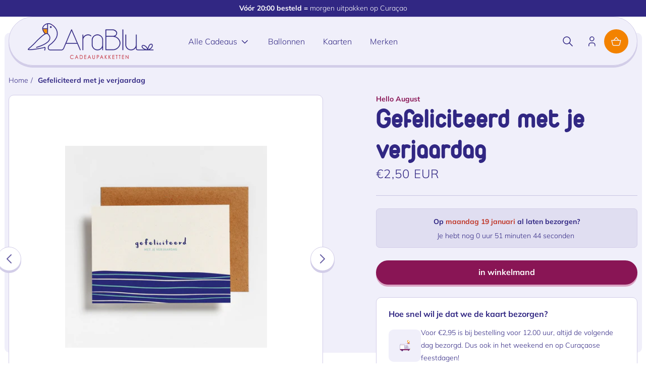

--- FILE ---
content_type: text/css
request_url: https://arablu.gifts/cdn/shop/t/38/assets/component-usp-bar.css?v=70651341411107555181736015286
body_size: -359
content:
.usp-bar{overflow:hidden;font-size:1.4rem;font-weight:400;padding-left:.5rem;padding-right:.5rem}.usp-bar p{margin:0}.usp-bar strong{font-weight:700}.usp-bar__inner{display:flex;min-height:30px;width:100%;justify-content:space-between}@media (max-width: 768px){.usp-bar__inner{position:relative}}.usp-bar__item{display:flex!important;min-height:30px!important;align-items:center}@media (max-width: 768px){.usp-bar__item{min-height:30px!important;display:flex!important;justify-content:center!important;align-items:center!important;position:absolute;height:100%;left:0;right:0;visibility:hidden;flex:1 0 100%;justify-content:center;margin:0;transition:var(--duration-long) ease;opacity:0}.usp-bar__item.active{opacity:1;visibility:visible}}.usp-bar__item span{font-weight:400}.usp-bar__item img{max-width:2rem;height:auto;margin-right:.7rem}.usp-bar__item svg{margin-right:7px;width:14px;flex-basis:14px;color:rgba(var(--color-base-accent-1),1)}
/*# sourceMappingURL=/cdn/shop/t/38/assets/component-usp-bar.css.map?v=70651341411107555181736015286 */


--- FILE ---
content_type: text/css
request_url: https://arablu.gifts/cdn/shop/t/38/assets/section-main-product.css?v=125234136701690503791736015286
body_size: 2556
content:
@media screen and (max-width: 749px){.product{padding-left:calc(var(--gutter-width) / 2);padding-right:calc(var(--gutter-width) / 2)}.product>.product__media-wrapper,.product>.product__info-wrapper{display:contents}.product>.product__media-wrapper>*:not(.visually-hidden):not(.product__media-gallery),.product>.product__info-wrapper>*:not(.visually-hidden):not(.product__media-gallery){width:100%}}.product--no-media{max-width:57rem;margin:0 auto}@media screen and (min-width: 750px){.product__media-wrapper{padding-right:0}.product__info-wrapper{padding-left:0;padding-bottom:0}}.product-section{position:relative;padding-top:calc(var(--header-height) / 2)}.product__badge{z-index:1;top:2rem;display:flex;flex-wrap:wrap;left:2rem;position:absolute}@media screen and (max-width: 749px){.product__badge{top:4rem;left:4rem}}.product__badge>*{margin-bottom:.5rem}@media screen and (max-width: 749px){.product__link-button{width:100%}}.product__badge>*+*{margin-left:.9rem}media-gallery{display:block;position:relative}.product-images-slider{background-color:rgba(var(--color-base-background-1),1)}.product__media-wrapper media-gallery{display:flex;order:-1}@media screen and (max-width: 749px){.product__media-wrapper media-gallery .thumbnail-slider{margin-left:-.5rem;padding-left:.5rem;margin-top:2rem}}@media screen and (min-width: 750px){.product__media-wrapper media-gallery .thumbnail-slider{flex-basis:7.5rem;margin-top:2.4rem}}@media screen and (min-width: 750px){.product__media-wrapper media-gallery .product-images-slider{flex-grow:1;width:100%;align-self:center;padding:10rem}}@media screen and (max-width: 749px){.product__media-wrapper media-gallery{display:grid;grid-template-rows:auto 1fr;grid-template-columns:100%}.product__media-wrapper media-gallery .product-images-slider{padding:4rem}}.thumbnail-list{gap:1.6rem}.thumbnail-list .thumbnail{-webkit-appearance:none;appearance:none;color:inherit;background:none;cursor:pointer;padding:1rem;width:8.7rem;height:10rem;background-color:rgba(var(--color-base-background-1),1)}.thumbnail-list .thumbnail img{object-fit:contain;width:100%;height:100%}.thumbnail-list .thumbnail[aria-current=true]{border-color:rgb(var(--color-foreground));box-shadow:0 0 0 .2rem rgb(var(--color-foreground))}.thumbnail-list .thumbnail__badge{position:absolute;width:3.2rem;height:3.2rem;background-color:rgb(var(--color-base-background-1));border-radius:100%;display:flex;align-items:center;justify-content:center;left:calc(50% - 1.6rem);top:calc(50% - 1.6rem);box-shadow:0 2.28571px 17.1429px #2b345e3d}.thumbnail-list .thumbnail__badge svg{flex-basis:1rem;width:1rem}.thumbnail-list .thumbnail-list__item{position:relative}@media screen and (max-width: 749px){.thumbnail-list{gap:1rem;padding-top:1rem;margin-left:-2px}.thumbnail-list .thumbnail{width:6rem;height:7rem;border-radius:.4rem}.thumbnail-list .thumbnail:first-child{margin-left:2px}}.product-section .main-product-background{min-height:calc(50vh + var(--header-bottom-position));height:calc(60rem + var(--header-bottom-position));max-height:calc(70vh + var(--header-bottom-position))}@media screen and (max-width: 749px){.product-section .main-product-background{display:none}}.product-section .product__media-gallery{min-height:50vh;flex-direction:column}@media screen and (min-width: 750px){.product-section .product__media-gallery{background-color:transparent}}@media screen and (max-width: 749px){.product-section .product__media-gallery{background:linear-gradient(180deg,rgba(var(--color-background),1) 50%,rgba(var(--color-background),0) 50%);min-height:unset;max-height:unset;height:auto;padding-top:calc(var(--outer-margin));margin-left:calc(var(--outer-margin) * -1);margin-right:calc(var(--outer-margin) * -1);width:calc(100% - (var(--outer-margin) * 2));padding-left:var(--outer-margin);padding-right:var(--outer-margin);flex:1 0 calc(100% - (var(--outer-margin) * 2));padding-bottom:2rem}}[data-copy-height]{position:absolute;z-index:-1;top:0;left:0;right:0;margin-left:auto;margin-right:auto}@media screen and (max-width: 749px){.product-section{margin-top:0;padding-top:0}}@media screen and (min-width: 750px){.product__info-container--sticky{position:sticky;top:3rem;z-index:2}.product__media-container .slider-buttons{display:none}}.shopify-payment-button__button{border-radius:0;font-family:inherit;min-height:4.6rem}.shopify-payment-button__button [role=button].focused,.no-js .shopify-payment-button__button [role=button]:focus{outline:.2rem solid rgba(var(--color-foreground),.5)!important;outline-offset:.3rem;box-shadow:0 0 0 .1rem rgba(var(--color-button),var(--alpha-button-border)),0 0 0 .3rem rgb(var(--color-background)),0 0 .5rem .4rem rgba(var(--color-foreground),.3)!important}.shopify-payment-button__button [role=button]:focus:not(:focus-visible){outline:0;box-shadow:none!important}.shopify-payment-button__button [role=button]:focus-visible{outline:.2rem solid rgba(var(--color-foreground),.5)!important;box-shadow:0 0 0 .1rem rgba(var(--color-button),var(--alpha-button-border)),0 0 0 .3rem rgb(var(--color-background)),0 0 .5rem .4rem rgba(var(--color-foreground),.3)!important}.shopify-payment-button__button--unbranded{background-color:rgba(var(--color-button),var(--alpha-button-background));box-shadow:0 0 0 .1rem rgba(var(--color-button),var(--alpha-button-border));color:rgb(var(--color-button-text));font-size:1.4rem;line-height:1.2;letter-spacing:.07rem}.shopify-payment-button__button--unbranded::selection{background-color:rgba(var(--color-button-text),.3)}.shopify-payment-button__button--unbranded:hover,.shopify-payment-button__button--unbranded:hover:not([disabled]){background-color:rgba(var(--color-button),var(--alpha-button-background));box-shadow:0 0 0 .2rem rgba(var(--color-button),var(--alpha-button-border))}.shopify-payment-button__more-options{margin:1.6rem 0 1rem;font-size:1.2rem;line-height:1.5;letter-spacing:.05rem;text-decoration:underline;text-underline-offset:.3rem}.shopify-payment-button__button--hidden{display:none}.product-form{display:block}.product-form__error-message-wrapper:not([hidden]){display:flex;align-items:flex-start;font-size:1.2rem;margin-bottom:1.5rem}.product-form__error-message-wrapper svg{flex-shrink:0;width:1.2rem;height:1.2rem;margin-right:.7rem;margin-top:.5rem}.product-form__input{flex:0 0 100%;padding:0;margin:0 0 1.2rem;min-width:fit-content;border:none}variant-radios,variant-selects{display:block}variant-radios fieldset{display:flex;column-gap:1rem}.product-form__input--dropdown{margin-bottom:1.6rem}.product-form__input .form__label{padding-left:0}fieldset.product-form__input .form__label{margin-bottom:.2rem}.product-form__input input[type=radio]{clip:rect(0,0,0,0);overflow:hidden;position:absolute;height:1px;width:1px}.product-form__input input[type=radio]+label{border:.1rem solid rgba(var(--color-base-accent-1),.15);border-radius:.3rem;color:rgb(var(--color-foreground));display:inline-block;padding:2rem;font-size:1.4rem;line-height:1.3;text-align:center;transition:border var(--duration-short) ease;cursor:pointer;flex:1;position:relative}@media screen and (max-width: 749px){.product-form__input input[type=radio]+label{padding:1rem .5rem}}.product-form__input input[type=radio]+label .popular{position:absolute;top:0;height:1.5rem;margin-top:-.75rem;margin-left:auto;margin-right:auto;left:0;right:0;width:fit-content;background-color:rgb(var(--color-base-accent-2));color:rgb(var(--color-base-background-1));text-transform:uppercase;padding:.25rem .75rem;font-size:1rem;letter-spacing:.02em;border-radius:3rem;line-height:1;font-weight:700}.product-form__input input[type=radio]+label .variant-name{font-weight:700;font-size:1.4rem;display:block}.product-form__input input[type=radio]+label .variant-price{font-size:1.2rem}.product-form__input input[type=radio]+label:hover{border:.1rem solid rgb(var(--color-foreground))}.product-form__input input[type=radio]:checked+label{background-color:rgba(var(--color-foreground),.1);border-color:rgba(var(--color-foreground),1)}@media screen and (forced-colors: active){.product-form__input input[type=radio]:checked+label{text-decoration:underline}}.product-form__input input[type=radio]:checked+label::selection{background-color:rgba(var(--color-background),.3)}.product-form__input input[type=radio]:disabled+label{border-color:rgba(var(--color-foreground),.1);color:rgba(var(--color-foreground),.4);text-decoration:line-through}.product-form__input input[type=radio]:focus-visible+label{box-shadow:0 0 0 .3rem rgb(var(--color-background)),0 0 0 .5rem rgba(var(--color-foreground),.55)}.product-form__input input[type=radio].focused+label,.no-js .shopify-payment-button__button [role=button]:focus+label{box-shadow:0 0 0 .3rem rgb(var(--color-background)),0 0 0 .5rem rgba(var(--color-foreground),.55)}.no-js .product-form__input input[type=radio]:focus:not(:focus-visible)+label{box-shadow:none}.product-form__input .select{max-width:25rem}.external-buy-button img{margin-left:1rem}.product-form__submit svg{flex-basis:2.5rem;width:2.5rem}.no-js .product-form__submit.button--secondary{--color-button: var(--color-base-accent-1);--color-button-text: var(--color-base-solid-button-labels);--alpha-button-background: 1}.product-form__submit[aria-disabled=true]+.shopify-payment-button,.product-form__submit[disabled]+.shopify-payment-button{display:none}@media screen and (forced-colors: active){.product-form__submit[aria-disabled=true]{color:Window}}.shopify-payment-button__more-options{color:rgb(var(--color-foreground))}.shopify-payment-button__button{font-size:1.5rem;letter-spacing:.1rem}.product__info-container>*:not(.product__title)+*:not(:last-child):not(.product__title){margin:2.5rem 0}.product__info-container .product__description{margin:2.5rem 0 1.2rem}.product__text{margin-bottom:0}.product__buy-buttons{display:flex;align-items:center;gap:1.6rem}.product__buy-buttons product-form{flex:1}.product__countdown{padding:1rem;display:block;align-items:center;text-align:center;justify-content:center;font-size:1.4rem;font-weight:500;background-color:rgba(var(--color-background),.5);border-radius:.5rem}.product__countdown>*{display:inline}.product__countdown>div{display:block}.product__countdown svg{width:1.6rem;height:1.6rem}.product__countdown svg,.product__countdown p{display:inline}.product__shipping-options{padding:2.4rem;margin-top:3.5rem}.product__shipping-options>*:first-child{margin-top:0}.product__shipping-option{display:flex;align-items:center;gap:1.6rem;font-size:1.4rem}.product__shipping-option p{margin:0}.product__shipping-option+.product__shipping-option{margin-top:1.5rem}.product__shipping-option-image{width:6.4rem;height:6.4rem;display:flex;align-items:center;justify-content:center;object-fit:cover;flex:1 0 6.4rem;padding:2rem}.product__shipping-option-image img{width:100%;height:100%}a.product__text{display:block;text-decoration:none;color:rgba(var(--color-foreground),.75)}.product__text.caption-with-letter-spacing{text-transform:uppercase}@media screen and (max-width: 749px){.product__tabs,.product__accordion{order:3;width:100%}}@media screen and (min-width: 750px){.product__tabs{margin-top:2.5rem}}.product__title{word-break:break-word;margin:0}@media screen and (max-width: 749px){.product__title{margin-top:0}.product__title span{display:block}}.product__title+.product__text.caption-with-letter-spacing{margin-top:-1.5rem}.product__text.caption-with-letter-spacing+.product__title{margin-top:0}.product .price{align-items:flex-start}.product .price--sold-out .price__badge-sold-out{background:transparent;color:rgb(var(--color-background));padding:1rem 1.6rem 0 .6rem;border:none}.product .price--sold-out .price__badge-sale{display:none}@media screen and (min-width: 750px){.product__info-container .price--on-sale .price-item--regular{font-size:1.6rem}.product__info-container>*:first-child{margin-top:0}}.product__description-title{font-weight:600}.product--no-media .product__title,.product--no-media .product__text,.product--no-media noscript .product-form__input{text-align:center}.product--no-media noscript .product-form__input,.product--no-media .share-button{max-width:100%}.product--no-media fieldset.product-form__input,.product--no-media .product-form__quantity,.product--no-media .product-form__input--dropdown,.product--no-media .share-button,.product--no-media .product__view-details,.product--no-media .product__pickup-availabilities,.product--no-media .product-form{display:flex;align-items:center;justify-content:center;text-align:center}.product--no-media .product-form{flex-direction:column}.product--no-media .product-form>.form{max-width:30rem;width:100%}.product--no-media .product-form__quantity,.product--no-media .product-form__input--dropdown{flex-direction:column;max-width:100%}.product--no-media fieldset.product-form__input{flex-wrap:wrap;margin:0 auto 1.2rem}.product--no-media .product__info-container>modal-opener{display:block;text-align:center}.product--no-media .product-popup-modal__button{padding-right:0}.product--no-media .price{justify-content:center}.product--no-media .product__info-wrapper{padding-left:0}.product__media-thumbnail{width:100%;height:0;-webkit-appearance:none;appearance:none;-webkit-apperance:none;background-color:transparent;border:none;cursor:pointer;display:block;margin:0;padding:0}.product__media-thumbnail img{pointer-events:none;display:block;max-width:100%;position:absolute;top:0;left:0;height:100%;width:100%;object-fit:cover;object-position:center center}.product__media-badge{position:absolute;top:1rem;left:1rem;z-index:1}.slider-thumbnails{width:95px;flex:0 0 95px}.slider-thumbnails .slider__slide{margin-bottom:calc(var(--gutter-width) / 2)}.product__media-list .product__media-item{width:100%}.product__media-list{max-width:40rem;margin:0 auto}@media screen and (min-width: 750px){.product-images-slider .slider-button--prev{margin-left:-2.4rem}.product-images-slider .slider-button--next{margin-right:-2.4rem}}@media screen and (max-width: 749px){.product-images-slider .slider-button--prev,.product-images-slider .slider-button--next{top:calc(100% - 3.4rem)}}@media screen and (max-width: 749px){.slider.slider--mobile.product__media-list{padding-bottom:0;margin-bottom:.5rem}.slider.product__media-list::-webkit-scrollbar{height:.2rem;width:.2rem}.product__media-list::-webkit-scrollbar-thumb{background-color:rgb(var(--color-foreground))}.product__media-list::-webkit-scrollbar-track{background-color:rgba(var(--color-foreground),.2)}}@media screen and (min-width: 750px){.product-media-modal__content>.product__media-item--variant.product__media-item--variant{display:none}.product-media-modal__content>.product__media-item--variant:first-child{display:block}}.product__media-item--variant{display:none}.product__media-item--variant:first-child{display:block}@media screen and (min-width: 750px) and (max-width: 989px){.product__media-list .product__media-item:first-child{padding-left:0}.product__media-list .product__media-item{padding:0 0 .5rem;width:100%}}.product__media-icon .icon{width:1.2rem;height:1.4rem}.product__media-icon{background-color:rgb(var(--color-background));border-radius:50%;border:.1rem solid rgba(var(--color-foreground),.1);color:rgb(var(--color-foreground));display:flex;align-items:center;justify-content:center;height:3rem;width:3rem;position:absolute;left:1.5rem;top:1.5rem;z-index:1;transition:color var(--duration-short) ease,opacity var(--duration-short) ease}@media screen and (max-width: 749px){.product__media-icon{left:auto;top:0;right:0}}.product__media-video .product__media-icon{opacity:1}.product__modal-opener--image .product__media-toggle:hover{cursor:zoom-in}.product__modal-opener:hover .product__media-icon{border:.1rem solid rgba(var(--color-foreground),.1)}@media screen and (min-width: 750px){.grid__item.product__media-item--full{width:100%}}@media screen and (min-width: 990px){.product__modal-opener .product__media-icon{opacity:0}.product__modal-opener:hover .product__media-icon,.product__modal-opener:focus .product__media-icon{opacity:1}}.product__media-item>*{display:block;position:relative}.product__media-toggle{background-color:transparent;border:none;cursor:pointer;display:block;margin:0;padding:0;position:absolute;top:0;left:0;z-index:2;height:100%;width:100%}.product-media-modal{background-color:rgb(var(--color-background));height:100%;position:fixed;top:0;left:0;width:100%;visibility:hidden;opacity:0;z-index:-1}.product-media-modal[open]{visibility:visible;opacity:1;z-index:101}.product-media-modal__dialog{display:flex;align-items:center;height:100vh}.product-media-modal__content{max-height:100vh;width:100%;overflow:auto}.product-media-modal__content>*:not(.active),.product__media-list .deferred-media{display:none}@media screen and (min-width: 750px){.product-media-modal__content{padding-bottom:2rem}.product-media-modal__content>*:not(.active){display:block}.product__modal-opener:not(.product__modal-opener--image){display:none}.product__media-list .deferred-media{display:block}}.product-media-modal__content>*{display:block;height:auto;margin:auto;border:.1rem solid rgba(var(--color-foreground),.04)}.product-media-modal__content .media{background:none}.product-media-modal__model{width:100%}.product-media-modal__toggle{background-color:rgb(var(--color-background));border:.1rem solid rgba(var(--color-foreground),.1);border-radius:50%;color:rgba(var(--color-foreground),.55);display:flex;align-items:center;justify-content:center;cursor:pointer;right:2rem;padding:1.2rem;position:fixed;z-index:2;top:2rem;width:4rem;height:4rem}.product-media-modal__content .deferred-media{width:100%}@media screen and (min-width: 750px){.product-media-modal__content{padding:2rem 11rem}.product-media-modal__content>*{width:100%}.product-media-modal__content>*+*{margin-top:2rem}.product-media-modal__toggle{right:5rem;top:2.2rem}}@media screen and (min-width: 990px){.product-media-modal__content{padding:2rem 11rem}.product-media-modal__content>*+*{margin-top:1.5rem}.product-media-modal__content{padding-bottom:1.5rem}.product-media-modal__toggle{right:5rem}}.product-media-modal__toggle:hover{color:rgba(var(--color-foreground),.75)}.product-media-modal__toggle .icon{height:auto;margin:0;width:2.2rem}
/*# sourceMappingURL=/cdn/shop/t/38/assets/section-main-product.css.map?v=125234136701690503791736015286 */


--- FILE ---
content_type: text/css
request_url: https://arablu.gifts/cdn/shop/t/38/assets/component-accordion.css?v=165505109312764516911736015286
body_size: -432
content:
.accordion summary{display:flex;position:relative;line-height:1}.accordion details{padding:2rem 2.4rem}.accordion .summary__title{display:flex;flex:1}.accordion+.accordion{margin-top:2rem}.accordion{margin-top:2.5rem;margin-bottom:0;border-top:.1rem solid rgba(var(--color-foreground),.08);border-bottom:.1rem solid rgba(var(--color-foreground),.08)}.accordion__title{display:inline-block;max-width:calc(100% - 6rem);min-height:1.6rem;margin:0;word-break:break-word;font-weight:700}@media screen and (max-width: 749px){.accordion__title{padding-top:.8rem;padding-bottom:.8rem}}.accordion .icon-accordion{align-self:center;min-width:1.6rem;margin-right:1rem;fill:rgb(var(--color-foreground))}.accordion details[open]>summary .icon-caret{transform:rotate(180deg)}.accordion__content{margin-top:2rem;word-break:break-word}.accordion__content img{max-width:100%}
/*# sourceMappingURL=/cdn/shop/t/38/assets/component-accordion.css.map?v=165505109312764516911736015286 */


--- FILE ---
content_type: text/css
request_url: https://arablu.gifts/cdn/shop/t/38/assets/component-slider.css?v=144164439319534359611736015286
body_size: 392
content:
slider-component,slideshow-component{position:relative;display:block}@media screen and (max-width: 989px){.no-js slider-component .slider{padding-bottom:3rem}}.slider__slide{scroll-snap-align:start;flex-shrink:0}@media screen and (max-width: 749px){.slider.slider--mobile{position:relative;flex-wrap:inherit;overflow-x:auto;scroll-snap-type:x mandatory;scroll-behavior:smooth;scroll-padding-left:0;-webkit-overflow-scrolling:touch;padding-bottom:1rem}.slider.slider--mobile .slider__slide{margin-bottom:0;padding-bottom:0}}@media screen and (min-width: 750px){.slider.slider--tablet{position:relative;flex-wrap:inherit;overflow-x:auto;scroll-snap-type:x mandatory;scroll-behavior:smooth;scroll-padding-left:1rem;-webkit-overflow-scrolling:touch;padding-bottom:1rem}.slider.slider--tablet .slider__slide{margin-bottom:0;padding-bottom:0}}@media screen and (min-width: 990px){.slider.slider--desktop{position:relative;flex-wrap:inherit;overflow-x:auto;scroll-snap-type:x mandatory;scroll-behavior:smooth;-webkit-overflow-scrolling:touch;padding-bottom:1rem;display:flex;transition:.2s ease}}.slider.slider--everywhere{position:relative;flex-wrap:inherit;overflow-x:auto;scroll-snap-type:x mandatory;scroll-behavior:smooth;-webkit-overflow-scrolling:touch;display:flex;transition:.2s ease}.slider.slider--equal-height{align-items:stretch}.slider{display:flex;flex-wrap:wrap}.slider-thumbnails ol{display:flex;gap:1rem}.slider-thumbnails .product__media-item{width:100px}.slider .slider__slide{margin-bottom:0;padding-bottom:0}.slider{scrollbar-color:rgb(var(--color-foreground)) rgba(var(--color-foreground),.04);-ms-overflow-style:none;scrollbar-width:none}.slider::-webkit-scrollbar{height:.4rem;width:.4rem;display:none}.no-js .slider{-ms-overflow-style:auto;scrollbar-width:auto}.no-js .slider::-webkit-scrollbar{display:initial}.slider::-webkit-scrollbar-thumb{background-color:rgb(var(--color-foreground));border-radius:.4rem;border:0}.slider::-webkit-scrollbar-track{background:rgba(var(--color-foreground),.04);border-radius:.4rem}.slider-counter{display:flex;justify-content:center;min-width:4.4rem}@media screen and (min-width: 750px){.slider-counter--dots{margin:0 1.2rem}}.slider-counter__link{padding:1rem .5rem}@media screen and (max-width: 749px){.slider-counter__link{padding:.5rem}}.slider-counter__link--dots .dot{--color-background: var(--color-base-background-1);width:1.2rem;height:1.2rem;border-radius:50%;padding:0;display:block;background-color:rgb(var(--color-background));opacity:1;transition:transform var(--duration-short) ease}@media screen and (max-width: 749px){.slider-counter__link--dots .dot{width:1rem;height:1rem}}.slider-counter__link--active.slider-counter__link--dots .dot{opacity:1;--color-background: var(--color-base-text)}@media screen and (forced-colors: active){.slider-counter__link--active.slider-counter__link--dots .dot{background-color:CanvasText}}.slider-counter__link--dots:not(.slider-counter__link--active):hover .dot{border-color:rgb(var(--color-foreground))}.slider-counter__link--dots .dot,.slider-counter__link--numbers{transition:transform .2s ease-in-out}.slider-counter__link--active.slider-counter__link--numbers,.slider-counter__link--dots:not(.slider-counter__link--active):hover .dot,.slider-counter__link--numbers:hover{transform:scale(1.1)}.slider-counter__link--numbers{color:rgba(var(--color-foreground),.5);text-decoration:none}.slider-counter__link--numbers:hover{color:rgb(var(--color-foreground))}.slider-counter__link--active.slider-counter__link--numbers{text-decoration:underline;color:rgb(var(--color-foreground))}.slider-buttons{display:flex;align-items:center;justify-content:center}@media screen and (min-width: 750px){.slider--mobile+.slider-buttons{display:none}}.slider-button{color:rgba(var(--color-foreground),.75);background:transparent;cursor:pointer;width:48px;height:48px;border-radius:100%;display:flex;align-items:center;justify-content:center;padding:0;background-color:rgb(var(--color-base-background-1));position:absolute;top:50%;z-index:2}.slider-button:not([disabled]):hover{color:rgb(var(--color-foreground))}.slider-button[disabled]{visibility:hidden}.slider-button[disabled] .icon{color:rgba(var(--color-foreground),.3)}.slider-button--next{right:0;margin-right:3rem}.slider-button--prev{left:0;margin-left:3rem}.slider-button--next .icon{transform:rotate(-90deg)}.slider-button--prev .icon{transform:rotate(90deg)}.slider-button--next:not([disabled]):hover .icon{transform:rotate(-90deg) scale(1.07)}.slider-button--prev:not([disabled]):hover .icon{transform:rotate(90deg) scale(1.07)}.slider--everywhere.slider.slider--peek{margin-right:min(calc(var(--outer-margin) * -1),calc(calc(calc(calc(100vw - var(--scrollbar-width)) - var(--page-width)) / 2) * -1));margin-left:calc(var(--outer-margin) * -1)}.slider--everywhere.slider.slider--peek+.slider-buttons .slider-button--next{margin-right:3rem;right:min(calc(var(--outer-margin) * -1),calc(calc(calc(calc(100vw - var(--scrollbar-width)) - var(--page-width)) / 2) * -1))}.slider .slider__slide-offset{scroll-snap-align:start;flex-shrink:0;width:calc(var(--outer-margin) - (var(--gutter-width) / 2))}
/*# sourceMappingURL=/cdn/shop/t/38/assets/component-slider.css.map?v=144164439319534359611736015286 */


--- FILE ---
content_type: text/css
request_url: https://arablu.gifts/cdn/shop/t/38/assets/component-usps.css?v=33387133148408133321736015286
body_size: -699
content:
.usps li {
  display: flex;
  align-items: flex-start;
}
.usps li svg {
  margin-right: 0.5rem;
  margin-top: 0.5rem;
}

.cart__total + .usps {
  margin-top: 3rem;
}

/*# sourceMappingURL=component-usps.css.map */


--- FILE ---
content_type: text/css
request_url: https://arablu.gifts/cdn/shop/t/38/assets/component-card.css?v=150619984773692014581736015286
body_size: 777
content:
.product-card,.card--full-width{display:flex;flex-direction:column}cart-add-button{margin-top:2rem}.card-wrapper+product-form,.card-wrapper+add-on-form{width:100%;margin-top:auto;padding-top:1rem;display:block}.card-wrapper+add-on-form{padding-top:1.8rem}.card-button-wrapper{margin-top:auto}.card{display:block;overflow:hidden;text-decoration:none}.card-information+.card{margin-bottom:1.3rem;background-color:rgb(var(--color-background))}@media screen and (min-width: 750px){.card-information+.card{margin-bottom:1.7rem}}.card.card--soft{background-color:rgba(var(--color-foreground),.04);color:rgb(var(--color-foreground))}.card .icon-wrap{margin-left:.8rem;white-space:nowrap;transition:transform var(--duration-short) ease;overflow:hidden}.card .h1 .icon-arrow,.card .h2 .icon-arrow{padding-bottom:.3rem;padding-top:.3rem}.card--media{display:block;text-decoration:none}.card--text-only{display:flex;justify-content:center}.card--text-only.card--product{position:static}.card--text-only:before{content:"";display:block;padding-bottom:100%}.card--product{position:relative}.card--stretch{height:100%}.card--outline:not(.card--soft){border:.1rem solid rgba(var(--color-border),1)}@media screen and (max-width: 749px){.mobile--card--outline{border:.1rem solid rgba(var(--color-border),1)}.mobile--card--outline .card--outline{border:0 none}}.card--light-border{border:.1rem solid rgba(var(--color-foreground),.04)}.card--light-border:hover{border:.1rem solid rgba(var(--color-foreground),.3);box-shadow:none}.card__text-spacing{padding:2rem}.card--media .card__text-spacing{position:absolute;left:3.2rem;bottom:3.2rem}.card-colored.color-background-1{background-color:rgba(var(--color-base-background-2),1)}.card--media .card__text-spacing{padding:1.5rem 2rem}@media screen and (min-width: 750px){.card--media .card__text-spacing{padding-left:3rem;padding-right:3rem}}.card-information>*+*{margin-top:.5rem}.card--text-only .card__inner{display:grid;grid-template-rows:1fr auto 1fr;width:100%}.card__content{margin-left:2.5rem;margin-right:2.5rem}.card__content>*{margin:0}.card--text-only .card__content{grid-row:2;justify-self:flex-start;margin-bottom:6rem;margin-top:5rem}.card--text-only .card__badge{align-self:flex-end;grid-row:3}.card--search .card__badge>*,.card--text-only .card__badge>*{margin:0 1.2rem 1.2rem}.card--search .card__badge,.card--text-only .card__badge{position:initial}.card--text-only .card__content+.card__badge{margin-top:-5rem}.media+.card__content{margin-top:2rem;margin-bottom:1.5rem}@media screen and (min-width: 750px){.card--text-only .card__content{margin-top:7rem;margin-bottom:7rem}.card--text-only .card__content+.card__badge{margin-top:-7rem}}.card__text-spacing>*{margin:0}.card__text-spacing>*:not(.overlay-card)+*{margin-top:1.5rem}.card__text{margin:0;word-break:break-word}.card-information__text{display:block;margin:0;padding-right:1.2rem;display:-webkit-box;-webkit-line-clamp:2;-webkit-box-orient:vertical;overflow:hidden}.card-information__wrapper{width:100%}.card-information__wrapper>*:not(.caption-large):not(.all-cards__heading){line-height:1.4;color:rgb(var(--color-foreground))}.card-information__wrapper>.price{color:rgb(var(--color-foreground))}.card-information__wrapper>.rating{margin-top:.4rem}.card-wrapper{color:inherit;display:flex;flex-direction:column;position:relative;text-decoration:none}.card-wrapper+*{margin-top:1.8rem;display:block}.card-wrapper .card-information{order:1}.card-wrapper .full-unstyled-link:after{content:"";position:absolute;top:0;right:0;bottom:0;left:0;width:100%;height:100%;z-index:1}.card-wrapper .full-unstyled-link:focus-visible{outline:0;box-shadow:none}.card-wrapper .full-unstyled-link:focus-visible:after{outline:.2rem solid rgba(var(--color-foreground),.5);outline-offset:.3rem;box-shadow:0 0 0 .3rem rgb(var(--color-background)),0 0 .5rem .4rem rgba(var(--color-foreground),.3)}.card-wrapper:focus-within .card{box-shadow:none}.card__media-spacer{padding:2rem 2rem 0}@media screen and (min-width: 750px){.card__media-spacer{padding:3rem 3rem 0}}.card__media-full-spacer{padding:4rem}@media screen and (max-width: 749px){.card__media-full-spacer{padding:2.4rem}}.card-article-info{margin-top:1rem;display:flex;flex-wrap:wrap}.card__badge{top:1rem;display:flex;flex-wrap:wrap;left:1rem;position:absolute}.card__badge>*{margin-bottom:.3rem}.card__badge>*+*{margin-left:.9rem}@media screen and (max-width: 749px){.card__badge>*+*{margin-left:.3rem}}.overlay-card{position:absolute;top:0;bottom:0;left:0;right:0;display:flex;background:transparent;transition:background-color var(--duration-long) ease}.card:hover .card-colored .overlay-card{background-color:rgba(var(--color-card-hover),.06)}@media screen and (min-width: 990px){.card .media.media--hover-effect>img:only-child,.card-wrapper .media.media--hover-effect>img:only-child,.card--search img{transition:transform var(--duration-long) ease}.card:hover .media.media--hover-effect>img:first-child:only-child,.card-wrapper:hover .media.media--hover-effect>img:first-child:only-child{transform:scale(1.03)}.card-wrapper:hover .media.media--hover-effect>img:first-child:not(:only-child){opacity:0}.card-wrapper:hover .media.media--hover-effect>img+img{opacity:1;transition:transform var(--duration-long) ease;transform:scale(1.03)}.card-wrapper:hover .card-information__text{text-decoration:underline;text-underline-offset:.3rem}.card-wrapper:hover .card--search img{transform:scale(1.05)}.card-wrapper:hover .card__text{text-decoration:underline;text-underline-offset:.3rem}.card-wrapper:hover .card--soft{background-color:rgba(var(--color-card-hover),.06);transition:background-color var(--duration-long) ease}}.all-cards .card-wrapper,.all-cards .card--product{height:100%}.all-cards .all-cards__heading{margin-top:.5em;margin-bottom:.5em;line-height:1}.all-cards .card-information__wrapper{padding:0 3.2rem 3.2rem;text-align:center}.all-cards .card__media{padding:1.5rem}@media screen and (min-width: 750px){.card--full-width{flex:1}}@media screen and (max-width: 749px){.card--full-width{display:grid;grid-template-columns:1fr auto;grid-template-rows:1fr;padding:1.3rem}.card--full-width product-form{grid-column:3;padding-top:0}.card--full-width .card-wrapper{display:grid;grid-template-columns:8rem 1fr}.card--full-width .card__badge{display:none}.card--full-width .card-information__wrapper{padding-left:1rem;height:100%;display:flex;flex-direction:column}.card--full-width .card-information__wrapper .price{margin-top:auto}.card--full-width .card-information__text{padding-right:0}.card--full-width .card-information+.card{margin-bottom:0}.card--full-width .card__media-full-spacer{padding:0}.card--full-width .button{min-width:unset;width:4.8rem;height:4.8rem;padding-left:0;padding-right:0}.card--full-width .button .icon-cart-add{margin-left:.2rem;margin-top:.2rem}}@media screen and (max-width: 749px){.product-card .button .icon-cart-add,#product-grid>li .button .icon-cart-add{display:none}.cart-related-products .button .icon-cart-add{display:block}}
/*# sourceMappingURL=/cdn/shop/t/38/assets/component-card.css.map?v=150619984773692014581736015286 */


--- FILE ---
content_type: text/css
request_url: https://arablu.gifts/cdn/shop/t/38/assets/component-add-message.css?v=126766955791205304061736015286
body_size: 292
content:
.product-popup-modal{box-sizing:border-box;opacity:0;position:fixed;visibility:hidden;z-index:-1;margin:0 auto;top:0;left:0;overflow:auto;width:100%;background:rgba(var(--color-foreground),.2);height:100%}.product-popup-modal[open]{opacity:1;visibility:visible;z-index:101}.product-popup-modal-message[open]{z-index:2}.product-popup-modal__content{background-color:rgb(var(--color-background));overflow:auto;height:80%;margin:0 auto;left:50%;transform:translate(-50%);margin-top:5rem;width:92%;position:absolute;top:0;padding:0 1.5rem 0 3rem}@media screen and (min-width: 750px){.product-popup-modal__content{padding-right:1.5rem;margin-top:10rem;width:70%;padding:0 3rem}}@media screen and (max-width: 749px){.product-popup-modal__content table{display:block;max-width:fit-content;overflow-x:auto;white-space:nowrap;margin:0}}.product-popup-modal__opener{display:inline-block}.product-popup-modal__button{font-size:1.6rem;padding-right:1.3rem;padding-left:0;height:4.4rem;text-underline-offset:.3rem;text-decoration-thickness:.1rem;transition:text-decoration-thickness var(--duration-short) ease}.product-popup-modal__button:hover{text-decoration-thickness:.2rem}.product-popup-modal__content-info{padding-right:4.4rem;margin-bottom:.4rem}.product-popup-modal__content-info>*{height:auto;margin:0 auto;max-width:100%;width:100%}@media screen and (max-width: 749px){.product-popup-modal__content-info>*{max-height:100%}}.product-popup-modal__toggle{background-color:rgb(var(--color-background));border:.1rem solid rgba(var(--color-foreground),.1);border-radius:50%;color:rgba(var(--color-foreground),.55);display:flex;align-items:center;justify-content:center;cursor:pointer;position:sticky;padding:1.2rem;z-index:2;top:1.5rem;width:4rem;margin:0 0 0 auto}.product-popup-modal__toggle:hover{color:rgba(var(--color-foreground),.75)}.product-popup-modal__toggle .icon{height:auto;margin:0;width:2.2rem}.product-popup-modal__form .field,.product-popup-modal__form .text-area{height:100%}.product-popup-modal__form .text-area{box-shadow:0 0 0 .1rem rgba(var(--color-border),1)}.product-popup-modal-message .product-popup-modal__content-info{padding:5rem}@media screen and (max-width: 749px){.product-popup-modal-message .product-popup-modal__content-info{padding:2.4rem 1.4rem}}.product-popup-modal-message .product-popup-modal-message__content{margin-top:0;padding:0;padding-top:calc(var(--header-height) / 2);width:100%;height:100%}.product-popup-modal__header{padding-bottom:15rem;padding-top:10rem}@media screen and (max-width: 749px){.product-popup-modal__header{padding-top:8rem;padding-bottom:13rem;border-radius:0}}.product-popup-modal__heading{margin:0}.product-popup-modal__step{margin-top:-10rem}.product-popup-modal__footer{bottom:0;height:8rem;position:sticky;border-top:solid .1rem rgba(var(--color-border),1);margin-top:3rem;display:flex;align-items:center;z-index:2}@media screen and (max-width: 749px){.product-popup-modal__footer .button{padding-left:2rem;padding-right:2rem}.product-popup-modal__footer .button .cart-count-bubble{border:solid .1rem rgba(var(--color-button-accent),1);right:2rem;top:-1rem}}.product-popup-modal__footer .flex{justify-content:space-between;align-items:center}.product-popup-modal__image{margin:0 auto}.product-popup-modal__image img{max-width:70%;width:28rem;height:auto;display:block;margin:0 auto}@media screen and (max-width: 749px){.product-popup-modal__image img{max-width:50%}}.related-products__heading{margin:0}addon-products{display:block;padding-top:.1rem}addon-products>*+*{margin-top:4rem}addon-products .slider.slider--everywhere{align-items:unset}.product-form__buttons{display:flex;align-items:center;column-gap:2rem}.product-form__buttons .current-order{display:flex;align-items:center;column-gap:1rem}.current-order-products--product{width:5.5rem;height:6.4rem;position:relative}.current-order-products--product img{padding:.5rem;width:100%;height:100%;object-fit:contain}.current-order-products--product-count{position:absolute;top:-.8rem;right:-.8rem;width:1.6rem;height:1.6rem;background-color:rgba(var(--color-button),var(--alpha-button-background));color:rgb(var(--color-button-text));border-radius:100%;font-size:1rem;display:flex;align-items:center;justify-content:center}.current-order-products,#addon-products{display:flex;align-items:center;column-gap:.5rem}#addon-products{column-gap:2rem}addon-products .slider-button--prev{margin-left:-2.4rem}addon-products .slider-button--next{margin-right:-2.4rem}
/*# sourceMappingURL=/cdn/shop/t/38/assets/component-add-message.css.map?v=126766955791205304061736015286 */


--- FILE ---
content_type: text/css
request_url: https://arablu.gifts/cdn/shop/t/38/assets/breadcrumbs.css?v=134671243308589511031736015286
body_size: -420
content:
.breadcrumb{margin-top:2rem;margin-bottom:2rem}@media screen and (max-width: 989px){.breadcrumb{margin-top:1rem;margin-bottom:1rem}}.breadcrumb__list{margin:0;padding:0;display:flex;align-items:center;list-style:none}@media screen and (max-width: 989px){.breadcrumb .breadcrumb__list-item:not(:nth-last-child(-n+2)){display:none}}.breadcrumb__list-item{position:relative;display:flex;align-items:center;font-size:14px;line-height:18px}@media screen and (max-width: 989px){.breadcrumb__list-item{flex-direction:row-reverse}}.breadcrumb .icon-caret{transform:rotate(-90deg);height:.5rem}@media screen and (max-width: 989px){.breadcrumb .icon-caret{transform:rotate(90deg)}}.breadcrumb__list-item-link{text-decoration:none;display:flex;align-items:center;color:inherit;white-space:nowrap}.breadcrumb__list-item>span{padding:0 .5rem}.breadcrumb__list-item:last-child{font-weight:700}.breadcrumb__list-item-current{color:inherit;white-space:nowrap}
/*# sourceMappingURL=/cdn/shop/t/38/assets/breadcrumbs.css.map?v=134671243308589511031736015286 */


--- FILE ---
content_type: text/css
request_url: https://arablu.gifts/cdn/shop/t/38/assets/component-list-menu.css?v=14623177240167817041736015286
body_size: -234
content:
.list-menu--right{right:0}.list-secondary-menu{float:right}.list-menu--disclosure{position:absolute;min-width:100%;border:1px solid rgba(var(--color-foreground),.2);background-color:rgb(var(--color-background));white-space:nowrap}.list-menu--disclosure:focus{outline:none}.list-menu__item--active{text-decoration:underline;text-underline-offset:.3rem}.list-menu--disclosure.localization-selector{max-height:18rem;overflow:auto;width:10rem;padding:.5rem}.header__menu-large{position:static}.header__menu-large>summary{position:relative}.header__menu-large[open]>summary:after{left:calc(50% - 1.5rem);content:"";border-style:solid;border-width:0 1.5rem 1.5rem 1.5rem;border-color:transparent transparent rgb(var(--color-base-background-1)) transparent;position:absolute;bottom:-4.1rem;z-index:2}.list-menu.header__submenu-large{position:absolute;width:100%;margin:0 auto;display:grid;grid-template-columns:repeat(3,1fr) 3fr;grid-template-rows:1;left:0;right:0;margin-top:4rem;column-gap:2.2rem;padding:4.8rem;text-align:left}.header__submenu-large .header__menu-item-title{font-family:var(--font-alternative-family);font-size:2rem;font-weight:700;padding:0}.header__submenu-large .header__menu-item-title .header__menu-item{padding-left:0}
/*# sourceMappingURL=/cdn/shop/t/38/assets/component-list-menu.css.map?v=14623177240167817041736015286 */


--- FILE ---
content_type: text/css
request_url: https://arablu.gifts/cdn/shop/t/38/assets/component-search.css?v=165713811953310325021736015286
body_size: -609
content:
.search__input.field__input{padding-left:5rem}.search__button .icon{height:1.8rem;width:1.8rem}input::-webkit-search-decoration{-webkit-appearance:none}.search__input.field__input::placeholder{opacity:1;color:rgba(var(--color-foreground),.75)}.search__input.field__input:focus{padding-top:.8rem}.search__button{right:auto;left:0;background-color:transparent;color:rgb(var(--color-foreground))}.search-modal__close-button.link{position:absolute;top:0;right:0;background-color:transparent;color:rgb(var(--color-foreground));height:4.8rem}
/*# sourceMappingURL=/cdn/shop/t/38/assets/component-search.css.map?v=165713811953310325021736015286 */


--- FILE ---
content_type: text/css
request_url: https://arablu.gifts/cdn/shop/t/38/assets/component-menu-drawer.css?v=145910659955864199861736015286
body_size: 477
content:
.header__icon--menu{position:initial}.js menu-drawer>details>summary:before,.js menu-drawer>details[open]:not(.menu-opening)>summary:before{content:"";position:absolute;cursor:default;width:100%;height:calc(100vh - 100%);height:calc(var(--viewport-height, 100vh) - calc((var(--header-bottom-position, 100%)) + var(--header-offset)));top:100%;left:0;background:rgba(var(--color-foreground),.5);opacity:0;visibility:hidden;z-index:2;transition:opacity 0s,visibility 0s}menu-drawer>details[open]>summary:before{visibility:visible;opacity:1;transition:opacity var(--duration-default) ease,visibility var(--duration-default) ease}.menu-drawer{position:absolute;transform:translate(-100%);visibility:hidden;z-index:-1;left:0;top:100%;width:100%;padding:0;border-left:0;background-color:rgb(var(--color-background));overflow-x:hidden}.js .menu-drawer{margin-top:var(--header-offset);height:calc(100vh - 100%);height:calc(var(--viewport-height, 100vh) - (var(--header-bottom-position, 100%)))}.js details[open]>.menu-drawer,.js details[open]>.menu-drawer__submenu{transition:transform var(--duration-default) ease,visibility var(--duration-default) ease}.no-js details[open]>.menu-drawer,.js details[open].menu-opening>.menu-drawer,details[open].menu-opening>.menu-drawer__submenu{transform:translate(0);visibility:visible}@media screen and (min-width: 750px){.menu-drawer{width:40rem}.no-js .menu-drawer{height:auto}}.menu-drawer__inner-container{padding-top:1rem;position:relative;height:100%}.menu-drawer__navigation-container{display:grid;grid-template-rows:auto 1fr auto;align-content:space-between;overflow-y:auto;height:100%}.menu-drawer__inner-submenu{height:100%;overflow-x:hidden;overflow-y:auto}.no-js .menu-drawer__navigation{padding:0}.menu-drawer__navigation>.menu-drawer__menu>li:first-child{border-top:0 none}.menu-drawer__navigation>.menu-drawer__menu>li{border-top:solid .1rem rgb(var(--color-border))}.menu-drawer__navigation>.menu-drawer__menu>li:last-child{border-bottom:solid .1rem rgb(var(--color-border))}.js .menu-drawer__navigation>.list-menu{margin:0 2rem}.menu-drawer__menu-item{padding:2rem 3.2rem 2rem 0;text-decoration:none;font-size:2rem;font-family:var(--font-alternative-family)}.menu-drawer__featured-menu-item{color:rgb(var(--color-button))}.no-js .menu-drawer__menu-item{font-size:1.6rem}.no-js .menu-drawer__submenu .menu-drawer__menu-item{padding:1.2rem 5.2rem 1.2rem 6rem}.menu-drawer__submenu .menu-drawer__submenu ul>li+li{padding-top:0}.menu-drawer__submenu .menu-drawer__menu-item{font-size:1.6rem;font-family:var(--font-body-family);padding-top:1rem;padding-bottom:1rem}.menu-drawer__submenu details summary.menu-drawer__menu-item{font-weight:400;padding-top:1.2rem;padding-bottom:1.2rem}.no-js .menu-drawer__submenu .menu-drawer__submenu .menu-drawer__menu-item{padding-left:9rem}.menu-drawer summary.menu-drawer__menu-item{padding-right:5.2rem;font-weight:700;text-decoration:none}.no-js .menu-drawer__menu-item .icon-caret{right:3rem}.menu-drawer__menu-item--active,.menu-drawer__menu-item:focus,.menu-drawer__menu-item:hover{color:rgb(var(--color-foreground))}.menu-drawer__menu-item--active:hover{background-color:rgba(var(--color-foreground),.08)}.menu-drawer__menu-item>.icon-caret{flex-basis:1.5rem;width:1.5rem;position:absolute;right:0rem;top:50%;transform:translateY(-50%) rotate(0)}details[open]>.menu-drawer__menu-item>.icon-caret{transform:translateY(-50%) rotate(-180deg)}.js .menu-drawer__submenu{width:100%;padding-bottom:1rem}.js .menu-drawer__submenu .menu-drawer__submenu{overflow-y:auto}.menu-drawer__close-button{margin-top:1.5rem;padding:1.2rem 2.6rem;text-decoration:none;display:flex;align-items:center;font-size:1.4rem;width:100%;background-color:transparent;font-family:var(--font-body-family);font-style:var(--font-body-style)}.menu-drawer form{margin:2rem;width:calc(100% - 4rem)}.menu-drawer__utility-links{padding:2rem}.menu-drawer__utility-links .menu-drawer__button{font-weight:400}.menu-drawer__utility-links>*+*{margin-top:2rem}.menu-drawer__account{display:inline-flex;align-items:center;text-decoration:none;padding:1.2rem;margin-left:-1.2rem;font-size:1.4rem;color:rgb(var(--color-foreground))}.menu-drawer__account .icon-account{height:2rem;width:2rem;margin-right:1rem}.menu-drawer__account:hover .icon-account{transform:scale(1.07)}.menu-drawer__submenu details[open] .menu-drawer__menu li:first-child{border-top:0 none}.menu-drawer .list-social{justify-content:centert;margin-top:3rem}.menu-drawer .list-social:empty{display:none}.menu-drawer .list-social__link{padding:1.3rem 1.25rem}
/*# sourceMappingURL=/cdn/shop/t/38/assets/component-menu-drawer.css.map?v=145910659955864199861736015286 */


--- FILE ---
content_type: text/css
request_url: https://arablu.gifts/cdn/shop/t/38/assets/component-newsletter.css?v=127165379715286413391736015286
body_size: -468
content:
.newsletter-form{display:flex;flex-direction:column;justify-content:center;align-items:center;width:100%;position:relative}@media screen and (min-width: 750px){.newsletter-form{flex-direction:row;align-items:flex-start;margin:0 auto;max-width:36rem}}.newsletter-form__field-wrapper{width:100%}.newsletter-form__field-wrapper .field__input{padding-right:5rem}.newsletter-form__message{justify-content:center;margin-bottom:0}.newsletter-form__message--success{margin-top:2rem}.newsletter-form__message--success:focus-within{position:fixed;top:50%;z-index:9999999;background:#fff;color:#000;padding:1em;border-radius:1rem}@media screen and (min-width: 750px){.newsletter-form__message{justify-content:flex-start}.newsletter-form__message--success{position:absolute;left:0;bottom:-65%}}.newsletter-form__button{margin:0}.newsletter-form__button .icon{width:1.5rem;flex-basis:1.5rem;height:1.5rem}
/*# sourceMappingURL=/cdn/shop/t/38/assets/component-newsletter.css.map?v=127165379715286413391736015286 */


--- FILE ---
content_type: text/css
request_url: https://arablu.gifts/cdn/shop/t/38/assets/component-list-payment.css?v=59202021031757270061736015286
body_size: -416
content:
.list-payment{display:flex;flex-wrap:wrap;justify-content:flex-start;margin:1rem 0;width:100%;padding-left:0}.list-payment .icon{width:38px;height:24px;flex-basis:38px}.list-payment__title{font-weight:600;font-size:1.6rem;margin-bottom:.5rem;display:block}@media screen and (min-width: 750px){.list-payment{padding-top:0}}.list-payment__item{align-items:center;display:flex;padding:.5rem}
/*# sourceMappingURL=/cdn/shop/t/38/assets/component-list-payment.css.map?v=59202021031757270061736015286 */


--- FILE ---
content_type: text/css
request_url: https://arablu.gifts/cdn/shop/t/38/assets/component-list-social.css?v=52976396069626570191736015286
body_size: -561
content:
.list-social{display:flex;flex-wrap:wrap;justify-content:flex-start;gap:.5rem}@media only screen and (max-width: 749px){.list-social{justify-content:center}}.list-social__link{align-items:center;display:flex;padding:1.3rem;box-shadow:0 4px rgba(var(--color-button-accent),1);color:rgb(var(--color-button-text));background-color:rgba(var(--color-button),var(--alpha-button-background));width:4.8rem;height:4.8rem;border-radius:100%}.list-social__link svg{flex:1}.list-social__link:hover .icon{transform:scale(1.07)}
/*# sourceMappingURL=/cdn/shop/t/38/assets/component-list-social.css.map?v=52976396069626570191736015286 */


--- FILE ---
content_type: text/javascript
request_url: https://arablu.gifts/cdn/shop/t/38/assets/product-form.js?v=58067942315107183551736015286
body_size: 334
content:
class ProductForm extends HTMLElement{constructor(){super(),this.form=this.querySelector("form"),this.form.querySelector("[name=id]").disabled=!1,this.form.addEventListener("submit",this.onSubmitHandler.bind(this)),this.cart=document.querySelector("cart-notification")||document.querySelector("cart-drawer")||document.querySelector("cart-page"),this.submitButton=this.querySelector('[type="submit"]'),this.nodeName=="ADD-ON-FORM"&&(this.cart=document.querySelector("addon-cart"))}onSubmitHandler(evt){if(evt.preventDefault(),this.submitButton.getAttribute("aria-disabled")==="true")return;this.handleErrorMessage(),this.submitButton.setAttribute("aria-disabled",!0),this.submitButton.classList.add("loading"),this.submitButton.querySelector(".loading-overlay__spinner").classList.remove("hidden");const config=fetchConfig("javascript");config.headers["X-Requested-With"]="XMLHttpRequest",delete config.headers["Content-Type"];const formData=new FormData(this.form);this.cart&&(formData.append("sections",this.cart.getSectionsToRender().map(section=>section.id)),formData.append("sections_url",window.location.pathname),this.cart.setActiveElement(document.activeElement)),config.body=formData,fetch(`${routes.cart_add_url}`,config).then(response=>response.json()).then(response=>{if(response.status){this.handleErrorMessage(response.description);const soldOutMessage=this.submitButton.querySelector(".sold-out-message");if(!soldOutMessage)return;this.submitButton.setAttribute("aria-disabled",!0),this.submitButton.querySelector("span").classList.add("hidden"),soldOutMessage.classList.remove("hidden"),this.error=!0;return}else if(this.dataset.cartType=="page"){window.location=window.routes.cart_url;return}if(this.error=!1,console.log(this.dataset),this.dataset.showCards){if(console.log("toon kaarten"),$(".c_p-addon input").is(":checked")){var c_id=$(".c_p-addon input:checked").val();$.ajax({type:"POST",url:"/cart/add.js",dataType:"json",data:{quantity:1,id:c_id},success:function(cart){document.dispatchEvent(new CustomEvent("on:cart:change",{bubbles:!0,cancelable:!1}))},error:function(msg){console.log(JSON.parse(msg.responseText).description)},complete:function(cart){}})}return this.addonDialog=this.addonDialog||document.querySelector("addon-dialog"),this.addonDialog.show(this),!1}else this.cart?(this.cart.renderContents(response),this.nodeName=="ADD-ON-FORM"&&this.addToFooter(response)):window.location=window.routes.cart_url}).catch(e=>{console.error(e)}).finally(()=>{this.submitButton.classList.remove("loading"),this.cart&&this.cart.classList.contains("is-empty")&&this.cart.classList.remove("is-empty"),this.error||this.submitButton.removeAttribute("aria-disabled"),this.querySelector(".loading-overlay__spinner").classList.add("hidden")})}handleErrorMessage(errorMessage=!1){this.errorMessageWrapper=this.errorMessageWrapper||this.querySelector(".product-form__error-message-wrapper"),this.errorMessageWrapper&&(this.errorMessage=this.errorMessage||this.errorMessageWrapper.querySelector(".product-form__error-message"),this.errorMessageWrapper.toggleAttribute("hidden",!errorMessage),errorMessage&&(this.errorMessage.textContent=errorMessage))}}customElements.define("product-form",ProductForm);class AddOnForm extends ProductForm{constructor(){super(),this.addonDialog=document.querySelector("addon-dialog"),this.addonDialog&&(this.totalPriceElement=this.addonDialog.querySelector(".current-order-price span"),this.mobileTotalPriceElement=this.addonDialog.querySelector(".product-form__submit span.price"))}addToFooter(response){this.addPrice(response.final_price),console.log(response)}addPrice(cart_price){}}customElements.define("add-on-form",AddOnForm);class AddOnCart extends HTMLElement{constructor(){super()}}customElements.define("add-on-cart",AddOnCart);
//# sourceMappingURL=/cdn/shop/t/38/assets/product-form.js.map?v=58067942315107183551736015286
